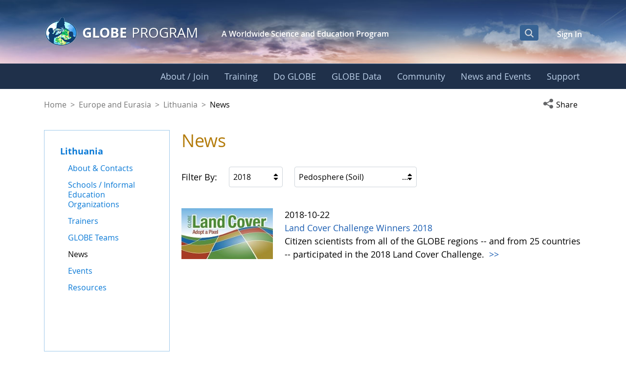

--- FILE ---
content_type: text/css;charset=UTF-8
request_url: https://www.globe.gov/o/gov-globe-main-theme/js/duet-date-picker-1.4.0/themes/default.css
body_size: 412
content:
:root {
  --duet-color-primary: #005fcc;
  --duet-color-text: #333;
  --duet-color-text-active: #fff;
  --duet-color-placeholder: #666;
  --duet-color-button: #f5f5f5;
  --duet-color-surface: #fff;
  --duet-color-overlay: rgba(0, 0, 0, 0.8);
  --duet-color-border: #333;

  --duet-font: -apple-system, BlinkMacSystemFont, "Segoe UI", Roboto, Helvetica, Arial, sans-serif;
  --duet-font-normal: 400;
  --duet-font-bold: 600;

  --duet-radius: 4px;
  --duet-z-index: 600;
}


--- FILE ---
content_type: text/css;charset=UTF-8
request_url: https://www.globe.gov/o/gov-globe-main-theme/css/globe_management_bar.css
body_size: 502
content:
.portlet-document-library .card-row .autofit-col {
    justify-content: start;
}
.portlet-document-library .form-check-card .card {
    height: 100%;
}
.portlet-document-library .form-check-card {
    margin-bottom: 0;
    padding-bottom: 1.5rem;
    height: 100%;
}
.portlet-document-library .display-style-icon .lfr-asset-folder {
    position: relative;
    min-width: unset;
}
.portlet-document-library .form-check-middle-left .custom-control-input,
.portlet-document-library .form-check-middle-left .custom-control-label,
.portlet-document-library .form-check-middle-left .form-check-input{
    top: 30px;
    transform: none;
}
@media only screen and (max-width: 431.98px) {
    .portlet-document-library .display-style-icon .lfr-asset-folder {
        width: 100%;
    }
}
@media only screen and (min-width: 432px) and (max-width: 767.98px) {
    .portlet-document-library .display-style-icon .lfr-asset-folder {
        width: 50%;
    }
}
@media only screen and (min-width: 768px) and (max-width: 1399.98px) {
    .portlet-document-library .display-style-icon .lfr-asset-folder {
        width: 33.33%;
    }
}
@media only screen and (min-width: 1400px) {
    .portlet-document-library .display-style-icon .lfr-asset-folder {
        width: 25%;
    }
}

--- FILE ---
content_type: application/javascript
request_url: https://www.globe.gov/o/frontend-taglib-clay/__liferay__/exports/@clayui$panel.js
body_size: 3257
content:
var je=Object.create;var I=Object.defineProperty;var Ne=Object.getOwnPropertyDescriptor;var Ce=Object.getOwnPropertyNames;var we=Object.getPrototypeOf,qe=Object.prototype.hasOwnProperty;var v=(e,t)=>()=>(e&&(t=e(e=0)),t);var O=(e,t)=>()=>(t||e((t={exports:{}}).exports,t),t.exports),T=(e,t)=>{for(var r in t)I(e,r,{get:t[r],enumerable:!0})},q=(e,t,r,a)=>{if(t&&typeof t=="object"||typeof t=="function")for(let n of Ce(t))!qe.call(e,n)&&n!==r&&I(e,n,{get:()=>t[n],enumerable:!(a=Ne(t,n))||a.enumerable});return e},i=(e,t,r)=>(q(e,t,"default"),r&&q(r,t,"default")),Ie=(e,t,r)=>(r=e!=null?je(we(e)):{},q(t||!e||!e.__esModule?I(r,"default",{value:e,enumerable:!0}):r,e)),o=e=>q(I({},"__esModule",{value:!0}),e);var y={};T(y,{default:()=>Me});import*as Rt from"../../../frontend-taglib-clay/__liferay__/exports/@clayui$button.js";import Te from"../../../frontend-taglib-clay/__liferay__/exports/@clayui$button.js";var Me,Z=v(()=>{i(y,Rt);Me=Te});var h={};T(h,{default:()=>We});import*as Gt from"../../../frontend-taglib-clay/__liferay__/exports/@clayui$icon.js";import Se from"../../../frontend-taglib-clay/__liferay__/exports/@clayui$icon.js";var We,ee=v(()=>{i(h,Gt);We=Se});var j={};import*as Bt from"../../../frontend-taglib-clay/__liferay__/exports/@clayui$provider.js";var te=v(()=>{i(j,Bt)});var N={};import*as zt from"../../../frontend-taglib-clay/__liferay__/exports/@clayui$shared.js";var re=v(()=>{i(N,zt)});var d={};T(d,{default:()=>Fe});import*as $t from"../../../frontend-js-react-web/__liferay__/exports/classnames.js";import Ae from"../../../frontend-js-react-web/__liferay__/exports/classnames.js";var Fe,P=v(()=>{i(d,$t);Fe=Ae});var s={};T(s,{default:()=>Le});import*as Jt from"../../../frontend-js-react-web/__liferay__/exports/react.js";import He from"../../../frontend-js-react-web/__liferay__/exports/react.js";var Le,g=v(()=>{i(s,Jt);Le=He});var C={};import*as Kt from"../../../frontend-js-dependencies-web/__liferay__/exports/react-transition-group.js";var ae=v(()=>{i(C,Kt)});var le=O(M=>{"use strict";Object.defineProperty(M,"__esModule",{value:!0});M.default=void 0;var ke=ne((P(),o(d))),Re=ne((g(),o(s))),De=["children","className"];function ne(e){return e&&e.__esModule?e:{default:e}}function D(){return D=Object.assign?Object.assign.bind():function(e){for(var t=1;t<arguments.length;t++){var r=arguments[t];for(var a in r)Object.prototype.hasOwnProperty.call(r,a)&&(e[a]=r[a])}return e},D.apply(this,arguments)}function Ge(e,t){if(e==null)return{};var r=Be(e,t),a,n;if(Object.getOwnPropertySymbols){var l=Object.getOwnPropertySymbols(e);for(n=0;n<l.length;n++)a=l[n],!(t.indexOf(a)>=0)&&Object.prototype.propertyIsEnumerable.call(e,a)&&(r[a]=e[a])}return r}function Be(e,t){if(e==null)return{};var r={},a=Object.keys(e),n,l;for(l=0;l<a.length;l++)n=a[l],!(t.indexOf(n)>=0)&&(r[n]=e[n]);return r}var ze=function(t){var r=t.children,a=t.className,n=Ge(t,De);return Re.default.createElement("div",D({},n,{className:(0,ke.default)("panel-body",a)}),r)},Ve=ze;M.default=Ve});var ue=O(S=>{"use strict";Object.defineProperty(S,"__esModule",{value:!0});S.default=void 0;var $e=ie((P(),o(d))),Ue=ie((g(),o(s))),Je=["children","className"];function ie(e){return e&&e.__esModule?e:{default:e}}function G(){return G=Object.assign?Object.assign.bind():function(e){for(var t=1;t<arguments.length;t++){var r=arguments[t];for(var a in r)Object.prototype.hasOwnProperty.call(r,a)&&(e[a]=r[a])}return e},G.apply(this,arguments)}function Ke(e,t){if(e==null)return{};var r=Qe(e,t),a,n;if(Object.getOwnPropertySymbols){var l=Object.getOwnPropertySymbols(e);for(n=0;n<l.length;n++)a=l[n],!(t.indexOf(a)>=0)&&Object.prototype.propertyIsEnumerable.call(e,a)&&(r[a]=e[a])}return r}function Qe(e,t){if(e==null)return{};var r={},a=Object.keys(e),n,l;for(l=0;l<a.length;l++)n=a[l],!(t.indexOf(n)>=0)&&(r[n]=e[n]);return r}var Xe=function(t){var r=t.children,a=t.className,n=Ke(t,Je);return Ue.default.createElement("div",G({},n,{className:(0,$e.default)("panel-footer",a)}),r)},Ye=Xe;S.default=Ye});var se=O(W=>{"use strict";Object.defineProperty(W,"__esModule",{value:!0});W.default=void 0;var Ze=oe((P(),o(d))),et=oe((g(),o(s))),tt=["children","className","fluid","fluidFirst","fluidLast","flush","small"];function oe(e){return e&&e.__esModule?e:{default:e}}function B(){return B=Object.assign?Object.assign.bind():function(e){for(var t=1;t<arguments.length;t++){var r=arguments[t];for(var a in r)Object.prototype.hasOwnProperty.call(r,a)&&(e[a]=r[a])}return e},B.apply(this,arguments)}function rt(e,t){if(e==null)return{};var r=at(e,t),a,n;if(Object.getOwnPropertySymbols){var l=Object.getOwnPropertySymbols(e);for(n=0;n<l.length;n++)a=l[n],!(t.indexOf(a)>=0)&&Object.prototype.propertyIsEnumerable.call(e,a)&&(r[a]=e[a])}return r}function at(e,t){if(e==null)return{};var r={},a=Object.keys(e),n,l;for(l=0;l<a.length;l++)n=a[l],!(t.indexOf(n)>=0)&&(r[n]=e[n]);return r}var nt=function(t){var r=t.children,a=t.className,n=t.fluid,l=t.fluidFirst,_=t.fluidLast,p=t.flush,E=t.small,f=rt(t,tt);return et.default.createElement("div",B({},f,{className:(0,Ze.default)("panel-group",a,{"panel-group-fluid":n,"panel-group-fluid-first":l,"panel-group-fluid-last":_,"panel-group-flush":p,"panel-group-sm":E})}),r)},lt=nt;W.default=lt});var fe=O(A=>{"use strict";Object.defineProperty(A,"__esModule",{value:!0});A.default=void 0;var it=de((P(),o(d))),ut=de((g(),o(s))),ot=["children","className"];function de(e){return e&&e.__esModule?e:{default:e}}function z(){return z=Object.assign?Object.assign.bind():function(e){for(var t=1;t<arguments.length;t++){var r=arguments[t];for(var a in r)Object.prototype.hasOwnProperty.call(r,a)&&(e[a]=r[a])}return e},z.apply(this,arguments)}function st(e,t){if(e==null)return{};var r=dt(e,t),a,n;if(Object.getOwnPropertySymbols){var l=Object.getOwnPropertySymbols(e);for(n=0;n<l.length;n++)a=l[n],!(t.indexOf(a)>=0)&&Object.prototype.propertyIsEnumerable.call(e,a)&&(r[a]=e[a])}return r}function dt(e,t){if(e==null)return{};var r={},a=Object.keys(e),n,l;for(l=0;l<a.length;l++)n=a[l],!(t.indexOf(n)>=0)&&(r[n]=e[n]);return r}var ft=function(t){var r=t.children,a=t.className,n=st(t,ot);return ut.default.createElement("div",z({},n,{className:(0,it.default)("panel-header",a)}),r)},ct=ft;A.default=ct});var ce=O(F=>{"use strict";Object.defineProperty(F,"__esModule",{value:!0});F.default=void 0;var pt=vt((g(),o(s))),mt=["children","className"];function vt(e){return e&&e.__esModule?e:{default:e}}function V(){return V=Object.assign?Object.assign.bind():function(e){for(var t=1;t<arguments.length;t++){var r=arguments[t];for(var a in r)Object.prototype.hasOwnProperty.call(r,a)&&(e[a]=r[a])}return e},V.apply(this,arguments)}function yt(e,t){if(e==null)return{};var r=ht(e,t),a,n;if(Object.getOwnPropertySymbols){var l=Object.getOwnPropertySymbols(e);for(n=0;n<l.length;n++)a=l[n],!(t.indexOf(a)>=0)&&Object.prototype.propertyIsEnumerable.call(e,a)&&(r[a]=e[a])}return r}function ht(e,t){if(e==null)return{};var r={},a=Object.keys(e),n,l;for(l=0;l<a.length;l++)n=a[l],!(t.indexOf(n)>=0)&&(r[n]=e[n]);return r}var gt=function(t){var r=t.children,a=t.className,n=yt(t,mt);return pt.default.createElement("div",V({},n,{className:a}),r)},_t=gt;F.default=_t});var he=O(L=>{"use strict";Object.defineProperty(L,"__esModule",{value:!0});L.default=void 0;var bt=c((Z(),o(y))),pe=c((ee(),o(h))),Ot=(te(),o(j)),H=(re(),o(N)),$=c((P(),o(d))),u=c((g(),o(s))),Pt=(ae(),o(C)),xt=c(le()),Et=c(ue()),jt=c(se()),ye=c(fe()),Nt=c(ce()),Ct=["children","className","collapsable","collapseClassNames","collapseHeaderClassNames","defaultExpanded","displayTitle","displayType","expanded","onExpandedChange","showCollapseIcon","size","spritemap"];function c(e){return e&&e.__esModule?e:{default:e}}function U(){return U=Object.assign?Object.assign.bind():function(e){for(var t=1;t<arguments.length;t++){var r=arguments[t];for(var a in r)Object.prototype.hasOwnProperty.call(r,a)&&(e[a]=r[a])}return e},U.apply(this,arguments)}function me(e,t,r){return t in e?Object.defineProperty(e,t,{value:r,enumerable:!0,configurable:!0,writable:!0}):e[t]=r,e}function wt(e,t){return Mt(e)||Tt(e,t)||It(e,t)||qt()}function qt(){throw new TypeError(`Invalid attempt to destructure non-iterable instance.
In order to be iterable, non-array objects must have a [Symbol.iterator]() method.`)}function It(e,t){if(e){if(typeof e=="string")return ve(e,t);var r=Object.prototype.toString.call(e).slice(8,-1);if(r==="Object"&&e.constructor&&(r=e.constructor.name),r==="Map"||r==="Set")return Array.from(e);if(r==="Arguments"||/^(?:Ui|I)nt(?:8|16|32)(?:Clamped)?Array$/.test(r))return ve(e,t)}}function ve(e,t){(t==null||t>e.length)&&(t=e.length);for(var r=0,a=new Array(t);r<t;r++)a[r]=e[r];return a}function Tt(e,t){var r=e==null?null:typeof Symbol<"u"&&e[Symbol.iterator]||e["@@iterator"];if(r!=null){var a=[],n=!0,l=!1,_,p;try{for(r=r.call(e);!(n=(_=r.next()).done)&&(a.push(_.value),!(t&&a.length===t));n=!0);}catch(E){l=!0,p=E}finally{try{!n&&r.return!=null&&r.return()}finally{if(l)throw p}}return a}}function Mt(e){if(Array.isArray(e))return e}function St(e,t){if(e==null)return{};var r=Wt(e,t),a,n;if(Object.getOwnPropertySymbols){var l=Object.getOwnPropertySymbols(e);for(n=0;n<l.length;n++)a=l[n],!(t.indexOf(a)>=0)&&Object.prototype.propertyIsEnumerable.call(e,a)&&(r[a]=e[a])}return r}function Wt(e,t){if(e==null)return{};var r={},a=Object.keys(e),n,l;for(l=0;l<a.length;l++)n=a[l],!(t.indexOf(n)>=0)&&(r[n]=e[n]);return r}function x(e){var t,r=e.children,a=e.className,n=e.collapsable,l=e.collapseClassNames,_=e.collapseHeaderClassNames,p=e.defaultExpanded,E=p===void 0?!1:p,f=e.displayTitle,J=e.displayType,ge=e.expanded,_e=e.onExpandedChange,K=e.showCollapseIcon,k=K===void 0?!0:K,Q=e.size,X=e.spritemap,be=St(e,Ct),Oe=(0,H.useControlledState)({defaultName:"defaultExpanded",defaultValue:E,handleName:"onExpandedChange",name:"expanded",onChange:_e,value:ge}),Y=wt(Oe,2),b=Y[0],Pe=Y[1],xe=(0,Ot.useProvider)(),Ee=xe.prefersReducedMotion,R=(0,H.useId)();return u.default.createElement("div",U({},be,{className:(0,$.default)("panel",a,(t={},me(t,"panel-".concat(J),J),me(t,"panel-".concat(Q),Q),t))}),!n&&u.default.createElement(u.default.Fragment,null,f&&(u.default.isValidElement(f)?f:u.default.createElement(ye.default,null,u.default.createElement("span",{className:"panel-title"},f))),r),n&&u.default.createElement(u.default.Fragment,null,u.default.createElement(bt.default,{"aria-controls":R,"aria-expanded":b,className:(0,$.default)("panel-header panel-header-link",_,{"collapse-icon":k,"collapse-icon-middle":k,collapsed:!b,show:b}),displayType:"unstyled",onClick:function(){return Pe(!b)}},f&&(u.default.isValidElement(f)?f:u.default.createElement("span",{className:"panel-title"},f)),k&&u.default.createElement(u.default.Fragment,null,u.default.createElement("span",{className:"collapse-icon-closed"},u.default.createElement(pe.default,{spritemap:X,symbol:"angle-right"})),u.default.createElement("span",{className:"collapse-icon-open"},u.default.createElement(pe.default,{spritemap:X,symbol:"angle-down"})))),u.default.createElement(Pt.CSSTransition,{"aria-labelledby":R,className:(0,$.default)("panel-collapse",l,{collapse:!b}),classNames:{enter:"collapsing",enterActive:"show",enterDone:"show",exit:"show",exitActive:"collapsing"},id:R,in:b,onEnter:function(m){return(0,H.setElementFullHeight)(m)},onEntered:function(m){m.style.height=""},onExit:function(m){return(0,H.setElementFullHeight)(m)},onExiting:function(m){m.style.height=""},role:"region",timeout:Ee?0:250},u.default.createElement("div",null,r))))}x.Body=xt.default;x.Group=jt.default;x.Footer=Et.default;x.Header=ye.default;x.Title=Nt.default;var At=x;L.default=At});var Ft=Ie(he()),{default:Ht,__esModule:rr}=Ft;var ar=Ht;export{rr as __esModule,ar as default};
//# sourceMappingURL=@clayui$panel.js.map


--- FILE ---
content_type: application/javascript
request_url: https://www.globe.gov/o/frontend-taglib-clay/__liferay__/exports/@clayui$autocomplete.js
body_size: 7010
content:
var rr=Object.create;var ve=Object.defineProperty;var nr=Object.getOwnPropertyDescriptor;var ar=Object.getOwnPropertyNames;var or=Object.getPrototypeOf,lr=Object.prototype.hasOwnProperty;var q=(e,t)=>()=>(e&&(t=e(e=0)),t);var $=(e,t)=>()=>(t||e((t={exports:{}}).exports,t),t.exports),Q=(e,t)=>{for(var r in t)ve(e,r,{get:t[r],enumerable:!0})},me=(e,t,r,n)=>{if(t&&typeof t=="object"||typeof t=="function")for(let a of ar(t))!lr.call(e,a)&&a!==r&&ve(e,a,{get:()=>t[a],enumerable:!(n=nr(t,a))||n.enumerable});return e},l=(e,t,r)=>(me(e,t,"default"),r&&me(r,t,"default")),ur=(e,t,r)=>(r=e!=null?rr(or(e)):{},me(t||!e||!e.__esModule?ve(r,"default",{value:e,enumerable:!0}):r,e)),s=e=>me(ve({},"__esModule",{value:!0}),e);var E={};Q(E,{default:()=>cr});import*as Ln from"../../../frontend-taglib-clay/__liferay__/exports/@clayui$form.js";import ir from"../../../frontend-taglib-clay/__liferay__/exports/@clayui$form.js";var cr,ae=q(()=>{l(E,Ln);cr=ir});var B={};import*as Dn from"../../../frontend-taglib-clay/__liferay__/exports/@clayui$shared.js";var ye=q(()=>{l(B,Dn)});var b={};Q(b,{default:()=>sr});import*as qn from"../../../frontend-js-react-web/__liferay__/exports/react.js";import fr from"../../../frontend-js-react-web/__liferay__/exports/react.js";var sr,V=q(()=>{l(b,qn);sr=fr});var oe={};import*as Vn from"../../../frontend-taglib-clay/__liferay__/exports/@clayui$core.js";var nt=q(()=>{l(oe,Vn)});var N={};Q(N,{default:()=>pr});import*as Wn from"../../../frontend-taglib-clay/__liferay__/exports/@clayui$drop-down.js";import dr from"../../../frontend-taglib-clay/__liferay__/exports/@clayui$drop-down.js";var pr,ge=q(()=>{l(N,Wn);pr=dr});var M={};Q(M,{default:()=>vr});import*as Kn from"../../../frontend-taglib-clay/__liferay__/exports/@clayui$loading-indicator.js";import mr from"../../../frontend-taglib-clay/__liferay__/exports/@clayui$loading-indicator.js";var vr,je=q(()=>{l(M,Kn);vr=mr});var U=$(z=>{"use strict";Object.defineProperty(z,"__esModule",{value:!0});z.LegacyContext=z.AutocompleteContext=void 0;z.useAutocompleteState=yr;var Ke=(V(),s(b)),at=(0,Ke.createContext)({});z.LegacyContext=at;at.displayName="ClayAutocompleteLegacyContext";var ot=(0,Ke.createContext)({});z.AutocompleteContext=ot;function yr(){return(0,Ke.useContext)(ot)}});var vt=$(be=>{"use strict";Object.defineProperty(be,"__esModule",{value:!0});be.Autocomplete=void 0;var Ce=(nt(),s(oe)),lt=dt((ge(),s(N))),Fe=(ae(),s(E)),gr=dt((je(),s(M))),f=(ye(),s(B)),u=br((V(),s(b))),hr=U(),_r=["children"],Cr=["UNSAFE_loadingShrink","active","alignmentByViewport","allowsCustomValue","as","children","containerElementRef","defaultActive","defaultItems","defaultValue","direction","filterKey","items","loadingState","menuTrigger","messages","onActiveChange","onChange","onItemsChange","onLoadMore","value"];function st(e){if(typeof WeakMap!="function")return null;var t=new WeakMap,r=new WeakMap;return(st=function(a){return a?r:t})(e)}function br(e,t){if(!t&&e&&e.__esModule)return e;if(e===null||Y(e)!=="object"&&typeof e!="function")return{default:e};var r=st(t);if(r&&r.has(e))return r.get(e);var n={},a=Object.defineProperty&&Object.getOwnPropertyDescriptor;for(var o in e)if(o!=="default"&&Object.prototype.hasOwnProperty.call(e,o)){var i=a?Object.getOwnPropertyDescriptor(e,o):null;i&&(i.get||i.set)?Object.defineProperty(n,o,i):n[o]=e[o]}return n.default=e,r&&r.set(e,n),n}function dt(e){return e&&e.__esModule?e:{default:e}}function he(e,t){return wr(e)||Ar(e,t)||Ir(e,t)||Or()}function Or(){throw new TypeError(`Invalid attempt to destructure non-iterable instance.
In order to be iterable, non-array objects must have a [Symbol.iterator]() method.`)}function Ir(e,t){if(e){if(typeof e=="string")return ut(e,t);var r=Object.prototype.toString.call(e).slice(8,-1);if(r==="Object"&&e.constructor&&(r=e.constructor.name),r==="Map"||r==="Set")return Array.from(e);if(r==="Arguments"||/^(?:Ui|I)nt(?:8|16|32)(?:Clamped)?Array$/.test(r))return ut(e,t)}}function ut(e,t){(t==null||t>e.length)&&(t=e.length);for(var r=0,n=new Array(t);r<t;r++)n[r]=e[r];return n}function Ar(e,t){var r=e==null?null:typeof Symbol<"u"&&e[Symbol.iterator]||e["@@iterator"];if(r!=null){var n=[],a=!0,o=!1,i,c;try{for(r=r.call(e);!(a=(i=r.next()).done)&&(n.push(i.value),!(t&&n.length===t));a=!0);}catch(d){o=!0,c=d}finally{try{!a&&r.return!=null&&r.return()}finally{if(o)throw c}}return n}}function wr(e){if(Array.isArray(e))return e}function it(e,t){var r=Object.keys(e);if(Object.getOwnPropertySymbols){var n=Object.getOwnPropertySymbols(e);t&&(n=n.filter(function(a){return Object.getOwnPropertyDescriptor(e,a).enumerable})),r.push.apply(r,n)}return r}function ct(e){for(var t=1;t<arguments.length;t++){var r=arguments[t]!=null?arguments[t]:{};t%2?it(Object(r),!0).forEach(function(n){xr(e,n,r[n])}):Object.getOwnPropertyDescriptors?Object.defineProperties(e,Object.getOwnPropertyDescriptors(r)):it(Object(r)).forEach(function(n){Object.defineProperty(e,n,Object.getOwnPropertyDescriptor(r,n))})}return e}function xr(e,t,r){return t in e?Object.defineProperty(e,t,{value:r,enumerable:!0,configurable:!0,writable:!0}):e[t]=r,e}function Y(e){"@babel/helpers - typeof";return Y=typeof Symbol=="function"&&typeof Symbol.iterator=="symbol"?function(t){return typeof t}:function(t){return t&&typeof Symbol=="function"&&t.constructor===Symbol&&t!==Symbol.prototype?"symbol":typeof t},Y(e)}function _e(){return _e=Object.assign?Object.assign.bind():function(e){for(var t=1;t<arguments.length;t++){var r=arguments[t];for(var n in r)Object.prototype.hasOwnProperty.call(r,n)&&(e[n]=r[n])}return e},_e.apply(this,arguments)}function pt(e,t){if(e==null)return{};var r=Er(e,t),n,a;if(Object.getOwnPropertySymbols){var o=Object.getOwnPropertySymbols(e);for(a=0;a<o.length;a++)n=o[a],!(t.indexOf(n)>=0)&&Object.prototype.propertyIsEnumerable.call(e,n)&&(r[n]=e[n])}return r}function Er(e,t){if(e==null)return{};var r={},n=Object.keys(e),a,o;for(o=0;o<n.length;o++)a=n[o],!(t.indexOf(a)>=0)&&(r[a]=e[a]);return r}var Pr=Ce.__NOT_PUBLIC_COLLECTION.Collection,Rr=Ce.__NOT_PUBLIC_COLLECTION.useCollection,Sr=Ce.__NOT_PUBLIC_COLLECTION.useVirtual,Nr=Ce.__NOT_PUBLIC_LIVE_ANNOUNCER.LiveAnnouncer,Lr=u.default.forwardRef(function(t,r){var n=t.children,a=pt(t,_r);return u.default.createElement("ul",_e({},a,{className:"list-unstyled",ref:r}),n)});function ft(e,t,r){return e.find(function(n){if(typeof n=="string")return n===t;if(Y(n)==="object")return r?n[r]===t:!1})}var Dr=/[.*+?^${}()|[\]\\]/g,kr={listCount:"{0} option available.",listCountPlural:"{0} options available.",loading:"Loading...",notFound:"No results found"};function qr(e,t){var r,n,a=e.UNSAFE_loadingShrink,o=e.active,i=e.alignmentByViewport,c=e.allowsCustomValue,d=e.as,I=d===void 0?Fe.ClayInput:d,g=e.children,h=e.containerElementRef,w=e.defaultActive,P=e.defaultItems,R=e.defaultValue,_=e.direction,Ee=_===void 0?"bottom":_,W=e.filterKey,Pe=e.items,j=e.loadingState,ce=e.menuTrigger,fe=ce===void 0?"input":ce,x=e.messages,re=e.onActiveChange,Re=e.onChange,Se=e.onItemsChange,se=e.onLoadMore,Tt=e.value,K=pt(e,Cr);x=ct(ct({},kr),(r=x)!==null&&r!==void 0?r:{});var $t=(0,f.useControlledState)({defaultName:"defaultItems",defaultValue:P,handleName:"onItemsChange",name:"items",onChange:Se,value:Pe}),Ge=he($t,3),v=Ge[0],Ne=Ge[2],Bt=(0,f.useControlledState)({defaultName:"defaultValue",defaultValue:R,handleName:"onChange",name:"value",onChange:Re,value:Tt}),Le=he(Bt,3),He=Le[0],C=He===void 0?"":He,ne=Le[1],zt=Le[2],Ut=(0,f.useControlledState)({defaultName:"defaultActive",defaultValue:w,handleName:"onActiveChange",name:"active",onChange:re,value:o}),Xe=he(Ut,2),y=Xe[0],D=Xe[1],Gt=(0,u.useRef)(null),k=(0,u.useRef)(null),De=(0,u.useRef)(!1),de=t||Gt,pe=j!==void 0&&j===1,ke=(0,f.useDebounce)(pe,500),F=(0,u.useRef)(""),Je=(0,f.useId)(),qe=(0,u.useRef)(null),Ht=(0,f.useIsFirstRender)(),Ve=(0,u.useCallback)(function(p){return p.match(new RegExp(C.replace(Dr,"\\$&"),"i"))!==null},[C]);(0,u.useEffect)(function(){!c&&!F.current&&C&&v&&ft(v,C,W)&&(F.current=C)},[]),(0,u.useEffect)(function(){if(!(Ht||c||!C)&&y===!1&&F.current!==C){if(!zt&&v&&ft(v,C,W)){F.current=C;return}ne(F.current)}},[y]);var Qe=(0,u.useMemo)(function(){return ke?[]:Ne?v?v?.filter(function(p){return!W&&Y(p)==="object"?(console.warn(`<Autocomplete />: the component is trying to filter the list but it doesn't know which key to use for comparison, defines the key in 'filterKey' ('<Autocomplete filterKey="value" />'). option=`,p),!0):Ve(W&&Y(p)==="object"?p[W]:p)}):[]:v??[]},[ke,Ne,v,Ve]),Xt=Sr({estimateSize:37,items:Qe,parentRef:k}),X=Rr({children:g,filter:Ne?Ve:void 0,filterKey:"value",itemContainer:(0,u.useCallback)(function(p){var m,S,J=p.children,tr=p.keyValue,tt=(m=(S=J.props.textValue)!==null&&S!==void 0?S:J.props.value)!==null&&m!==void 0?m:J.props.children;return u.default.cloneElement(J,{keyValue:tr,match:C,onClick:function(rt){var We;J.props.onClick&&J.props.onClick(rt),!rt.defaultPrevented&&(D(!1),F.current=tt,ne(tt),De.current=!0,(We=de.current)===null||We===void 0||We.focus())},roleItem:"option"})},[C]),items:Qe,notFound:u.default.createElement(lt.default.Item,{"aria-disabled":"true",className:"disabled",roleItem:"option"},x.notFound),suppressTextValueWarning:!1,virtualizer:v?Xt:void 0}),Jt=(0,u.useState)(""),Ye=he(Jt,2),A=Ye[0],T=Ye[1];(0,f.useOverlayPosition)({alignmentByViewport:!0,alignmentPosition:Ee==="bottom"?5:7,autoBestAlign:!0,isOpen:y,ref:k,triggerRef:h},[y,g]);var Qt=(0,f.useNavigation)({activation:"manual",active:A,collection:X,containerRef:k,loop:!0,onNavigate:function(m){return T(m)},orientation:"vertical",visible:y}),Ze=Qt.navigationProps;(0,u.useEffect)(function(){!y&&A&&T("")},[y]);var Me=X.getItems().length,et=(0,u.useRef)(Me);(0,u.useEffect)(function(){if(qe.current&&y&&(!A||(0,f.isAppleDevice)()||Me!==et.current)){var p=X.getItems().length;qe.current.announce((0,f.sub)(p===1?x.listCount:x.listCountPlural,[p]))}et.current=Me},[y,C]);var Yt=(0,u.useCallback)(function(){return D(!1)},[]),Zt=(0,u.useCallback)(function(){if(k.current&&A){var p=document.getElementById(String(A));p&&p.click()}},[A]),er=a?Fe.ClayInput.GroupItem:Fe.ClayInput.GroupInsetItem;return u.default.createElement(u.default.Fragment,null,u.default.createElement(Nr,{ref:qe}),u.default.createElement(I,_e({},K,{"aria-activedescendant":y?String(A):void 0,"aria-autocomplete":"list","aria-controls":Je,"aria-expanded":y,autoComplete:"off",autoCorrect:"off",insetAfter:pe,onChange:function(m){var S=m.target.value;S||(F.current=S),v!==null&&D(!0),ne(S),A&&T("")},onFocus:function(m){if(K.onFocus&&K.onFocus(m),fe==="focus"&&v!==null){if(De.current){De.current=!1;return}D(!0)}},onKeyDown:function(m){switch(K.onKeyDown&&K.onKeyDown(m),m.key){case f.Keys.Tab:case f.Keys.Esc:{D(!1);break}case f.Keys.Enter:{D(!1),y&&A&&Zt(),!y&&m.key===f.Keys.Esc&&ne("");break}case f.Keys.Home:case f.Keys.End:{T("");break}case f.Keys.Left:case f.Keys.Right:{A&&T("");break}case f.Keys.Up:case f.Keys.Down:{if(m.preventDefault(),!y&&m.altKey&&m.key===f.Keys.Down&&v!==null){m.stopPropagation(),D(!0);return}if(!A){var S=m.key===f.Keys.Down?X.getFirstItem():X.getLastItem();T(S.key)}if(!y&&v!==null)return D(!0);Ze.onKeyDown(m);break}default:Ze.onKeyDown(m);break}},ref:de,role:"combobox",spellCheck:!1,value:C})),y&&u.default.createElement(f.Overlay,{isCloseOnInteractOutside:!0,isKeyboardDismiss:!0,isOpen:!0,menuRef:k,onClose:Yt,portalRef:k,suppress:[k,de],triggerRef:de},u.default.createElement("div",{className:"dropdown-menu dropdown-menu-select show",ref:k,role:"presentation",style:{maxWidth:"none",width:"".concat((n=h.current)===null||n===void 0?void 0:n.clientWidth,"px")}},u.default.createElement(hr.AutocompleteContext.Provider,{value:{activeDescendant:A,onActiveDescendant:T,onClick:ne}},u.default.createElement(Pr,{"aria-label":K["aria-label"],"aria-labelledby":K["aria-labelledby"],as:Lr,collection:X,id:Je,isLoading:pe,onLoadMore:se,role:"listbox"},ke?u.default.createElement(lt.default.Item,{"aria-disabled":"true",className:"disabled",roleItem:"option"},x.loading):g)))),pe&&u.default.createElement(er,{after:a?void 0:!0,"aria-label":x.loading,"aria-valuemax":100,"aria-valuemin":0,role:"progressbar",shrink:a},u.default.createElement("span",{className:"inline-item inline-item-middle"},u.default.createElement(gr.default,{size:"sm"}))))}var mt=u.default.forwardRef(qr);be.Autocomplete=mt;mt.displayName="Autocomplete"});var ht=$(Oe=>{"use strict";Object.defineProperty(Oe,"__esModule",{value:!0});Oe.default=void 0;var Vr=yt((ge(),s(N))),Te=yt((V(),s(b))),Mr=U();function yt(e){return e&&e.__esModule?e:{default:e}}var gt=function(t){var r=t.active,n=r===void 0?!1:r,a=t.alignElementRef,o=t.alignmentByViewport,i=t.children,c=t.closeOnClickOutside,d=t.onActiveChange,I=t.onSetActive,g=Te.default.useContext(Mr.LegacyContext),h=g.containerElementRef,w=Te.default.useRef(null);a||(a=h);var P=a.current&&a.current.clientWidth;return Te.default.createElement(Vr.default.Menu,{active:n,alignElementRef:a,alignmentByViewport:o,autoBestAlign:!!o,className:"autocomplete-dropdown-menu",closeOnClickOutside:c,onActiveChange:d??I,ref:w,style:{maxWidth:"none",width:"".concat(P,"px")},triggerRef:a},i)};gt.displayName="ClayAutocompleteDropDown";var Wr=gt;Oe.default=Wr});var Ct=$(Ie=>{"use strict";Object.defineProperty(Ie,"__esModule",{value:!0});Ie.default=void 0;var jr=(ae(),s(E)),$e=Fr((V(),s(b))),Kr=U();function Fr(e){return e&&e.__esModule?e:{default:e}}function Be(){return Be=Object.assign?Object.assign.bind():function(e){for(var t=1;t<arguments.length;t++){var r=arguments[t];for(var n in r)Object.prototype.hasOwnProperty.call(r,n)&&(e[n]=r[n])}return e},Be.apply(this,arguments)}var _t=$e.default.forwardRef(function(e,t){var r=$e.default.useContext(Kr.LegacyContext),n=r.loading;return $e.default.createElement(jr.ClayInput,Be({},e,{insetAfter:n,ref:t}))});_t.displayName="ClayAutocompleteInput";var Tr=_t;Ie.default=Tr});var G={};Q(G,{default:()=>Br});import*as Un from"../../../frontend-js-react-web/__liferay__/exports/classnames.js";import $r from"../../../frontend-js-react-web/__liferay__/exports/classnames.js";var Br,bt=q(()=>{l(G,Un);Br=$r});var H={};Q(H,{default:()=>Ur});import*as Hn from"../../../frontend-js-dependencies-web/__liferay__/exports/fuzzy.js";import zr from"../../../frontend-js-dependencies-web/__liferay__/exports/fuzzy.js";var Ur,Ot=q(()=>{l(H,Hn);Ur=zr});var Nt=$(Ae=>{"use strict";function ze(e){"@babel/helpers - typeof";return ze=typeof Symbol=="function"&&typeof Symbol.iterator=="symbol"?function(t){return typeof t}:function(t){return t&&typeof Symbol=="function"&&t.constructor===Symbol&&t!==Symbol.prototype?"symbol":typeof t},ze(e)}Object.defineProperty(Ae,"__esModule",{value:!0});Ae.default=void 0;var At=Ue((ge(),s(N))),It=(ye(),s(B)),Gr=Ue((bt(),s(G))),wt=Ue((Ot(),s(H))),L=Jr((V(),s(b))),xt=U(),Hr=["children","className","disabled","innerRef","keyValue","match","textValue","value"],Xr=["children","innerRef","match","value"];function Et(e){if(typeof WeakMap!="function")return null;var t=new WeakMap,r=new WeakMap;return(Et=function(a){return a?r:t})(e)}function Jr(e,t){if(!t&&e&&e.__esModule)return e;if(e===null||ze(e)!=="object"&&typeof e!="function")return{default:e};var r=Et(t);if(r&&r.has(e))return r.get(e);var n={},a=Object.defineProperty&&Object.getOwnPropertyDescriptor;for(var o in e)if(o!=="default"&&Object.prototype.hasOwnProperty.call(e,o)){var i=a?Object.getOwnPropertyDescriptor(e,o):null;i&&(i.get||i.set)?Object.defineProperty(n,o,i):n[o]=e[o]}return n.default=e,r&&r.set(e,n),n}function Ue(e){return e&&e.__esModule?e:{default:e}}function le(){return le=Object.assign?Object.assign.bind():function(e){for(var t=1;t<arguments.length;t++){var r=arguments[t];for(var n in r)Object.prototype.hasOwnProperty.call(r,n)&&(e[n]=r[n])}return e},le.apply(this,arguments)}function Pt(e,t){if(e==null)return{};var r=Qr(e,t),n,a;if(Object.getOwnPropertySymbols){var o=Object.getOwnPropertySymbols(e);for(a=0;a<o.length;a++)n=o[a],!(t.indexOf(n)>=0)&&Object.prototype.propertyIsEnumerable.call(e,n)&&(r[n]=e[n])}return r}function Qr(e,t){if(e==null)return{};var r={},n=Object.keys(e),a,o;for(o=0;o<n.length;o++)a=n[o],!(t.indexOf(a)>=0)&&(r[a]=e[a]);return r}var Rt={post:"|}",pre:"}|"},Yr=L.default.forwardRef(function(t,r){var n,a=t.children,o=t.className,i=t.disabled,c=t.innerRef,d=t.keyValue,I=t.match,g=I===void 0?"":I,h=t.textValue,w=t.value,P=Pt(t,Hr),R=(0,xt.useAutocompleteState)(),_=R.activeDescendant,Ee=R.onActiveDescendant,W=(0,It.useInteractionFocus)(),Pe=W.isFocusVisible,j=Pe(),ce=(0,It.useHover)({disabled:i,onHover:(0,L.useCallback)(function(){return!j&&Ee(d)},[d,j])}),fe=(n=h??w)!==null&&n!==void 0?n:String(a),x=wt.default.match(g,fe,Rt);return L.default.createElement(At.default.Item,le({},P,ce,{"aria-selected":_===d,className:(0,Gr.default)(o,{focus:_===d&&j,hover:_===d&&!j}),id:String(d),innerRef:c,ref:r,tabIndex:-1}),g&&x&&typeof a=="string"?x.rendered.split("|").map(function(re,Re){var Se=re.includes("}")?"span":"strong",se=re.replace(/\}/g,"");return se?L.default.createElement(Se,{className:re.includes("}")?void 0:"mark",key:Re},se):null}).filter(Boolean):a??fe)}),Zr=L.default.forwardRef(function(t,r){var n=t.children,a=t.innerRef,o=t.match,i=o===void 0?"":o,c=t.value,d=Pt(t,Xr),I=c??String(n),g=wt.default.match(i,I,Rt);return L.default.createElement(At.default.Item,le({},d,{innerRef:a,ref:r}),i&&g?g.rendered.split("|").map(function(h,w){var P=h.includes("}")?"span":"strong",R=h.replace(/\}/g,"");return R?L.default.createElement(P,{key:w},R):null}).filter(Boolean):I)}),St=L.default.forwardRef(function(e,t){var r=(0,xt.useAutocompleteState)(),n=r.onActiveDescendant,a=n?Yr:Zr;return L.default.createElement(a,le({},e,{ref:t}))});St.displayName="Item";var en=St;Ae.default=en});var kt=$(xe=>{"use strict";Object.defineProperty(xe,"__esModule",{value:!0});xe.default=void 0;var tn=(ae(),s(E)),rn=Lt((je(),s(M))),Z=Lt((V(),s(b))),nn=U(),an=["children"],on=["className","component"];function Lt(e){return e&&e.__esModule?e:{default:e}}function we(){return we=Object.assign?Object.assign.bind():function(e){for(var t=1;t<arguments.length;t++){var r=arguments[t];for(var n in r)Object.prototype.hasOwnProperty.call(r,n)&&(e[n]=r[n])}return e},we.apply(this,arguments)}function Dt(e,t){if(e==null)return{};var r=ln(e,t),n,a;if(Object.getOwnPropertySymbols){var o=Object.getOwnPropertySymbols(e);for(a=0;a<o.length;a++)n=o[a],!(t.indexOf(n)>=0)&&Object.prototype.propertyIsEnumerable.call(e,n)&&(r[n]=e[n])}return r}function ln(e,t){if(e==null)return{};var r={},n=Object.keys(e),a,o;for(o=0;o<n.length;o++)a=n[o],!(t.indexOf(a)>=0)&&(r[a]=e[a]);return r}var un=function(t){var r=t.children,n=Dt(t,an);return Z.default.createElement(tn.ClayInput.GroupInsetItem,we({},n,{after:!0}),Z.default.createElement("span",{className:"inline-item inline-item-middle"},r))},cn=function(t){var r=t.className,n=t.component,a=n===void 0?un:n,o=Dt(t,on),i=Z.default.useContext(nn.LegacyContext),c=i.onLoadingChange;return Z.default.useEffect(function(){return c(!0),function(){c(!1)}},[]),Z.default.createElement(a,we({},o,{className:r}),Z.default.createElement(rn.default,{small:!0}))},fn=cn;xe.default=fn});var Ft=$(te=>{"use strict";Object.defineProperty(te,"__esModule",{value:!0});Object.defineProperty(te,"Autocomplete",{enumerable:!0,get:function(){return Mt.Autocomplete}});Object.defineProperty(te,"Item",{enumerable:!0,get:function(){return Wt.default}});te.default=void 0;var qt=(ae(),s(E)),sn=(ye(),s(B)),O=ie((V(),s(b))),Mt=vt(),dn=U(),pn=ie(ht()),mn=ie(Ct()),Wt=ie(Nt()),vn=ie(kt()),yn=["children"],gn=["children","className","component"];function ie(e){return e&&e.__esModule?e:{default:e}}function hn(e,t){return On(e)||bn(e,t)||Cn(e,t)||_n()}function _n(){throw new TypeError(`Invalid attempt to destructure non-iterable instance.
In order to be iterable, non-array objects must have a [Symbol.iterator]() method.`)}function Cn(e,t){if(e){if(typeof e=="string")return Vt(e,t);var r=Object.prototype.toString.call(e).slice(8,-1);if(r==="Object"&&e.constructor&&(r=e.constructor.name),r==="Map"||r==="Set")return Array.from(e);if(r==="Arguments"||/^(?:Ui|I)nt(?:8|16|32)(?:Clamped)?Array$/.test(r))return Vt(e,t)}}function Vt(e,t){(t==null||t>e.length)&&(t=e.length);for(var r=0,n=new Array(t);r<t;r++)n[r]=e[r];return n}function bn(e,t){var r=e==null?null:typeof Symbol<"u"&&e[Symbol.iterator]||e["@@iterator"];if(r!=null){var n=[],a=!0,o=!1,i,c;try{for(r=r.call(e);!(a=(i=r.next()).done)&&(n.push(i.value),!(t&&n.length===t));a=!0);}catch(d){o=!0,c=d}finally{try{!a&&r.return!=null&&r.return()}finally{if(o)throw c}}return n}}function On(e){if(Array.isArray(e))return e}function ue(){return ue=Object.assign?Object.assign.bind():function(e){for(var t=1;t<arguments.length;t++){var r=arguments[t];for(var n in r)Object.prototype.hasOwnProperty.call(r,n)&&(e[n]=r[n])}return e},ue.apply(this,arguments)}function jt(e,t){if(e==null)return{};var r=In(e,t),n,a;if(Object.getOwnPropertySymbols){var o=Object.getOwnPropertySymbols(e);for(a=0;a<o.length;a++)n=o[a],!(t.indexOf(n)>=0)&&Object.prototype.propertyIsEnumerable.call(e,n)&&(r[n]=e[n])}return r}function In(e,t){if(e==null)return{};var r={},n=Object.keys(e),a,o;for(o=0;o<n.length;o++)a=n[o],!(t.indexOf(a)>=0)&&(r[a]=e[a]);return r}var Kt=O.default.forwardRef(function(e,t){var r=e.children,n=jt(e,yn);return O.default.createElement(qt.ClayInput.Group,ue({},n,{ref:t}),O.default.createElement(qt.ClayInput.GroupItem,null,r))});Kt.displayName="ClayAutocompleteMarkup";var An=function(t){return t?O.default.Children.map(t,function(r){return!!(O.default.isValidElement(r)&&r.type.displayName==="Item")}).filter(Boolean):[]};function wn(e,t){var r=e.children,n=e.className,a=e.component,o=a===void 0?Kt:a,i=jt(e,gn),c=O.default.useRef(null),d=O.default.useState(!1),I=hn(d,2),g=I[0],h=I[1],w=An(r).length>=1||r instanceof Function,P=w?O.default.Fragment:sn.FocusScope;return O.default.createElement(P,null,O.default.createElement(o,ue({},w?{}:i,{className:n,ref:function(_){_&&(c.current=_,typeof t=="function"?t(_):t!==null&&(t.current=_))}}),w?O.default.createElement(Mt.Autocomplete,ue({containerElementRef:c},i),r):O.default.createElement(dn.LegacyContext.Provider,{value:{containerElementRef:c,loading:g,onLoadingChange:function(_){return h(_)}}},r)))}var ee=O.default.forwardRef(wn);ee.DropDown=pn.default;ee.Input=mn.default;ee.Item=Wt.default;ee.LoadingIndicator=vn.default;ee.displayName="ClayAutocomplete";var xn=ee;te.default=xn});var En=ur(Ft()),{default:Pn,Autocomplete:Yn,Item:Zn,__esModule:ea}=En;var ta=Pn;export{Yn as Autocomplete,Zn as Item,ea as __esModule,ta as default};
//# sourceMappingURL=@clayui$autocomplete.js.map


--- FILE ---
content_type: image/svg+xml
request_url: https://www.globe.gov/o/gov.globe.common.navigation.web/images/globe_about.svg
body_size: 3585
content:
<?xml version="1.0" encoding="utf-8"?>
<!-- Generator: Adobe Illustrator 26.5.3, SVG Export Plug-In . SVG Version: 6.00 Build 0)  -->
<svg version="1.1" id="Layer_2_00000158732584276223089320000007511118795129380799_"
	 xmlns="http://www.w3.org/2000/svg" xmlns:xlink="http://www.w3.org/1999/xlink" x="0px" y="0px" viewBox="0 0 234.6 234.6"
	 style="enable-background:new 0 0 234.6 234.6;" xml:space="preserve">
<style type="text/css">
	.st0{fill:#E6F0F9;}
</style>
<g id="Layer_2-2">
	<g id="Layer_1-2">
		<path class="st0" d="M117.3,234.6C52.6,234.6,0,182,0,117.3S52.6,0,117.3,0s117.3,52.6,117.3,117.3S182,234.6,117.3,234.6
			L117.3,234.6L117.3,234.6z M117.3,10.6c-58.8,0-106.7,47.9-106.7,106.7S58.5,224,117.3,224S224,176.1,224,117.3
			S176.1,10.6,117.3,10.6L117.3,10.6z"/>
	</g>
	<path class="st0" d="M111.3,102.7c-7.8,7.8-14,16.6-18.9,26.8c-9.2-5.4-18.2-10.7-27.4-16.2c5.8-12.7,13.4-23.6,23.5-33.3
		C96.1,87.6,103.6,95.1,111.3,102.7z M113.4,100.8c7.6-7,16-12.3,25.9-16.2c-2.2-3.9-4.1-7.6-6.3-11.1c-2.9-4.7-6-9.2-8.9-13.8
		c-1-1.5-2-1.7-3.6-1.1c-6.2,2.6-12.2,5.5-17.6,9.6c-4.1,3.2-8.3,6.3-12.6,9.5C98.3,85.7,105.8,93.2,113.4,100.8L113.4,100.8z
		 M57.3,144.4c-0.2,8.6-1.5,6.1,5.9,9.5c0.4,0.2,0.8,0.4,1.3,0.5c6.8,2.8,13.8,4.6,21.3,6c-0.4-10.1,2-19.5,5.4-28.5
		c-9.2-5.4-18.2-10.8-27.4-16.2C60.2,125.1,57.6,134.5,57.3,144.4L57.3,144.4z M68.3,62.7c-9.5,9.2-17,19.7-22.4,31.7
		c-0.3,0.6-0.1,1.8,0.3,2.2c5.3,5,10.6,9.9,16.3,15.2c6.1-13.1,14-24,23.9-33.8c-5.9-5.4-11.7-10.5-17.3-15.6
		C68.6,62.6,68.4,62.6,68.3,62.7L68.3,62.7z M126.2,57.7c5.1,8.2,10.1,16.4,15.1,24.6c0.8,1.3,0.8,1.3,1.9,1c5-1.1,8.3-2.2,13.4-2.9
		c3.2-0.4,9-0.3,12.4-0.3c-0.8-3.6-1.4-7.1-2.5-10.4c-1.4-4.2-3.1-8.3-4.9-12.3c-1.2-2.6-2.9-4.7-6.3-4.6c-3.6,0.2-7.3-0.2-10.9,0
		c-6.3,0.4-12.4,1.7-18.5,3.8C125.9,57.2,126,57.5,126.2,57.7L126.2,57.7z M103.8,64.3c5.3-3.4,11.1-6.1,16.6-9.2
		c-3.8-5.5-9.2-9.9-15-13.8c-0.9-0.6-2.2-1.2-3.1-0.9c-2.5,0.8-5.1,1.7-7.4,3c-4.9,2.9-9.8,5.9-14.6,9.2c-3.3,2.3-6.4,5-9.5,7.5
		c6,5.4,11.8,10.6,17.3,15.6C93.5,71.8,98.4,67.7,103.8,64.3L103.8,64.3z M95.1,130.9c10.4,4.5,20.9,9,31,13.4
		c3.7-5.2,7-9.9,10.4-14.8c-7.6-8.1-15.3-16.3-23.1-24.6C107.4,109.8,98.2,122.8,95.1,130.9L95.1,130.9z M152.8,118.6
		c-3.4-9.2-7-18.3-10.4-27.4c-0.3-0.9-0.8-1.8-1.2-2.7c-0.7-1.7-1.7-1.8-3.1-1c-3.7,2.1-7.8,3.7-11.4,6c-4,2.6-7.8,4.9-11.4,9
		c8.1,8.7,15.5,17,23,25.1c4.7-2.9,9.5-5.8,14.3-8.8C152.7,119,152.8,118.8,152.8,118.6L152.8,118.6z M88.5,158.7
		c0,1.9,0.7,2.6,2.4,2.7c9.1,0.4,18.2,0.8,27.4,1.1c1.4,0.1,2.8-0.2,3.8-0.3c1.1-5.4,2-10.4,2.9-15.1c-10.5-4.3-21-8.6-31.6-12.9
		C90.6,141.5,88.6,149.9,88.5,158.7L88.5,158.7z M37.6,132.5c0,1,0.3,2,0.8,2.8c4,6.1,9.5,10.5,16,14.3c-0.3-12.6,2.5-24.4,7-35.4
		c-6-5.2-11.7-10.2-17.5-15.3C39.6,109.6,37,120.8,37.6,132.5L37.6,132.5z M155.9,117.6c4.6-0.5,9.3-1,14.1-1.5
		c1.2-10.7,1.1-21.6-0.5-32.7c-9-1.7-17.8-0.3-26.3,2.6C147.5,96.9,151.8,107.5,155.9,117.6L155.9,117.6z M59.6,165.2
		c1.7,5,3.7,10,7.2,14.1c1.1,1.3,2.6,2.7,4.1,3.2c6.9,2.5,14,3.4,21.3,3.1c0.5,0,0.9-0.2,1.5-0.3c-4.2-6.1-6.6-12.8-7.5-19.9
		c-0.2-1.5-0.7-2.1-2.1-2.4c-4.9-1.2-9.8-2.3-14.6-3.8c-4-1.2-7.8-3-12-4.6C58.2,158.4,58.5,162,59.6,165.2L59.6,165.2z M89.7,169.5
		c1.5,4.1,3.2,8.1,4.9,12c1.5,3.5,2.4,3.9,6.1,3.3c7.1-1,13.9-2.9,20.5-5.7c1.9-0.8,3.8-1.5,5.8-2.3c-1.7-4.1-3.2-7.9-4.5-11.2
		c-11.1-0.3-22.3-0.7-33.5-1C89.2,165.9,89.1,167.8,89.7,169.5L89.7,169.5z M122.6,53.3c0.8,1.1,1.6,0.7,2.6,0.5
		c6.5-1.3,13-2.8,19.7-3.7c3.9-0.5,7.9,0,11.9,0c-5-6.9-9.6-11-15.4-13.3c-6-2.5-12.3-2-18.5-1.7c-5.4,0.3-10.7,2.1-16.5,3.4
		C112.8,42.9,118.3,47.5,122.6,53.3z M173.5,100.7c0,5.5-0.4,11.1-0.6,16.1c3.7,2.1,7.2,4,10.8,6c3.9-8,6.8-16.6,7.8-25.8
		c0.1-1-0.7-2.3-1.5-3.1c-4.9-4.9-10.7-8.3-17.4-9.8C173,89.7,173.5,95.2,173.5,100.7L173.5,100.7z M167.2,64.5
		c1.2,3.8,2.6,8.8,3.5,12.6c1,3.8,0.3,3.4,2.2,4.1c7.1,1.7,13.8,5.2,19.1,10.5c0.1-19.6-7.1-30.7-28.6-37.2
		C164.9,58.1,165.9,60.7,167.2,64.5L167.2,64.5z M129.9,180c-0.6-0.4-1.8-0.7-2.4-0.4c-7,3.3-14.3,5.7-22,7.2
		c-1.9,0.4-3.8,0.8-6,1.2c5.2,5.2,11.3,8.4,18.2,10c0.8,0.2,1.8-0.1,2.6-0.3c7.3-2.3,13.1-6.9,18.4-11.7
		C135.7,183.9,132.9,181.9,129.9,180L129.9,180z M200.6,120.8c0.3-0.9,0.3-1.9,0.2-2.9c-0.2-6.1-2.8-11.4-5.1-16.8
		c-0.3-0.6-0.8-1.2-1.3-1.9c-0.9,3.8-1.5,7.4-2.7,10.8c-1.6,4.8-3.6,9.4-5.4,14.1c-0.3,0.7-0.5,1.7-0.2,2.3c1.4,3.3,3,6.6,4.5,9.8
		C194.8,131.9,198.7,127,200.6,120.8L200.6,120.8z M62.5,57.5c-0.4-0.3-0.8-0.7-1.2-0.7c-0.8,0-1.9-0.2-2.3,0.2
		c-7.5,7.2-13.3,15.6-17.8,25c-1.6,3.4-0.6,7.6,1.9,10.1c3.4-5.5,6.6-11.2,10.4-16.6c3.8-5.4,8.3-10.3,12.6-15.6
		C65,59.3,63.8,58.4,62.5,57.5L62.5,57.5z M62.8,178.5c-1.2-2-2.4-3.9-3.3-5.8c-2.5-5.3-3.8-11-4.5-16.8c-0.2-1.2-0.6-2.8-1.5-3.3
		c-5.4-3.4-10.5-7.1-14.8-11.9C41.1,157.1,54.3,174.4,62.8,178.5z M157.2,153c-6.1-7-12.3-13.9-18.8-21.4c-3.2,4.7-6.3,9-9.6,13.7
		c9.9,2.9,19,5.5,28.1,8.2L157.2,153L157.2,153z M159.2,151c0.1,0,0.3,0,0.5-0.1c-1.9-9.5-3.7-19-5.6-28.6l-1-0.4
		c-4.1,2.6-8.1,5.1-12.4,7.8C147.1,137.2,153.1,144.1,159.2,151L159.2,151z M87.8,38.2c-7,2.8-13.6,6.3-19.6,10.9
		c-2,1.5-3.9,3.2-5.9,4.8c1.7,1.2,3.3,2.2,4.7,3.4c1.2,1,2,0.8,3.3-0.2c5.3-4.1,10.7-8.3,16.3-12c3.9-2.6,8.3-4.6,12.6-7
		C95.3,36.6,91.5,36.7,87.8,38.2L87.8,38.2z M125,161.9c10.8-1,20.6-3.2,30.3-6c-8.9-2.6-17.9-5.2-27.6-8
		C126.8,152.6,126,157.1,125,161.9z M169.5,119.5c-4.7-0.3-9.1-0.2-13.1,1.7c1.1,4.9,2.1,9.5,3,14.2c0.9,4.7,1.7,9.4,2.5,14
		C165.5,139.8,168.2,129.9,169.5,119.5z M112.4,199.3c-5.9-2-10.8-5.1-14.9-9.4c-1.1-1.1-2.1-1.5-3.6-1.5c-7,0.3-14-0.1-20.9-2.2
		C80.4,194.9,105.5,202.2,112.4,199.3z M143.2,186.3c-0.5,0-1,0.3-1.4,0.6c-5.1,4.7-10.4,9-16.7,12.4c5.4-0.4,10.7-1,16-2
		c2.6-0.5,5.3-1.4,7.7-2.6c3.7-1.9,5.7-5.4,7.3-8.9C151.8,186,147.5,186.1,143.2,186.3L143.2,186.3z M154,159.7
		c-9.3,1.8-18.7,3.7-28.6,5.7c1.3,3.3,2.7,6.6,4.2,10.4C138.7,171,146.9,165.8,154,159.7z M169.1,144.7c4-5.6,8-11.2,11.9-17
		c0.5-0.7,0.6-2.3,0.1-2.7c-2.4-2.4-5.2-4.1-8.3-4.7c-2.5,9.7-4.9,19.2-7.2,28.3C166.6,147.7,168,146.3,169.1,144.7z M140,182.6
		c0.7,0.3,2-0.1,2.5-0.6c5.8-6.2,10.2-13.3,13.8-19.9c-7.6,5.1-15.8,10.6-24.6,16.4C134.5,179.9,137.2,181.4,140,182.6L140,182.6z
		 M168,151c-0.3,0.1-0.1,0.1,0.2-0.1c5.4-3.1,10.9-5.9,16.1-9.2c3.7-2.3,3.9-3.4,2.3-7.6c-0.7-1.9-1.5-3.7-2.1-5.3
		C178.8,136.4,173.2,143.9,168,151z M195.4,149.1c1.8-5.6,3.4-11.2,5-16.8c0.4-1.4,0.4-2.8,0.5-4.1c-3,3.6-6.1,7.1-9,10.7
		c-0.7,0.8-1.2,1.9-1.4,3c-0.7,4.3-1.2,8.7-1.8,13.1C192,154.4,194.4,152.4,195.4,149.1L195.4,149.1z M155.8,182.4
		c0.9-0.2,2.1-1.5,2.2-2.4c0.9-6.1,1.6-12.3,2.4-18.4c-2.7,3.7-4.8,7.6-7.2,11.2c-2.5,3.7-5.2,7.2-8.2,11.3
		C148.8,183.5,152.3,183.2,155.8,182.4L155.8,182.4z M183.3,155.8c0.6,0,1.5-0.4,1.6-0.9c1.1-3.9,2.1-7.9,3.1-11.8
		c-7.4,4.2-14.4,8.1-21.9,12.4C172,155.6,177.6,155.7,183.3,155.8L183.3,155.8z M183.5,159.1c-6.6-0.5-12.7-0.9-18.7-1.3
		c3.2,4.2,6.5,8.4,10.2,13.1C177.9,166.9,180.6,163,183.5,159.1L183.5,159.1z M163,159.8c-0.5,6.9-1,13.6-1.6,20.7
		c3.7-2.4,7.3-4.9,11.4-7.5C169.3,168.3,166.1,164,163,159.8L163,159.8z M35.2,120.6c1-7.8,3.1-15.4,5.9-22.7
		c0.3-0.8,0.7-1.9,0.4-2.6c-0.9-1.9-2.1-3.7-3.2-5.4c-3.9,11.9-5.5,24.1-3.5,36.6C34.9,124.5,34.9,122.5,35.2,120.6L35.2,120.6z
		 M151.8,39.9c2.4,3,5.2,6.3,8,9.7c0.6,0.7,1.3,1.3,2.1,1.6c5.1,1.9,10.2,3.7,14.5,5.3C173,51.7,157.7,41.4,151.8,39.9L151.8,39.9z
		 M160.8,183.7c-0.4,0.2-0.8,0.7-1.1,1.1c-1.1,2.1-2.1,4.3-3.3,6.8c6.7-3.5,12.5-7.5,17.8-12.3c1.9-1.7,1.8-1.9,0-3.5
		C169.7,178.5,165.3,181.1,160.8,183.7z M191.4,157.4c-1.2,0.3-2.5,0.5-3.6,0.9c-0.6,0.2-1.2,0.8-1.6,1.4c-2.9,4-5.6,8.1-8.6,12.1
		c-1.3,1.7-1.3,2.9,0.8,4.6c4.6-6.3,9.1-12.4,13.6-18.6C191.7,157.6,191.5,157.5,191.4,157.4L191.4,157.4z M194.9,94
		c0,0.6,0.4,1.2,0.7,1.8c1.6,3.2,3.3,6.3,4.9,9.4c0.3,0.6,0.5,1.3,0.8,1.9c-0.9-9.1-3.2-17.8-7.1-26.3
		C194.4,85.4,194.6,89.7,194.9,94L194.9,94z M120.3,32c-14.3-0.3-22.7,2.8-22.7,3c1.8,0.4,4.2,1.2,6.5,1.3c5.4-1,10.2-2.1,20.6-3.7
		C124.8,32.5,122.3,32.1,120.3,32L120.3,32z"/>
</g>
</svg>
